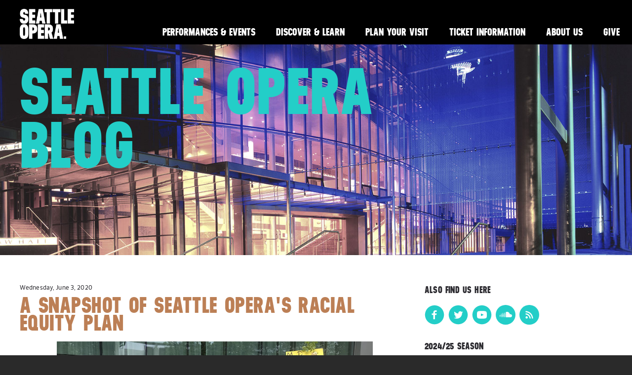

--- FILE ---
content_type: text/html; charset=UTF-8
request_url: https://www.seattleoperablog.com/2020/06/a-snapshot-of-seattle-operas-racial.html
body_size: 13423
content:
<!DOCTYPE html>
<html class='v2' dir='ltr' xmlns='http://www.w3.org/1999/xhtml' xmlns:b='http://www.google.com/2005/gml/b' xmlns:data='http://www.google.com/2005/gml/data' xmlns:expr='http://www.google.com/2005/gml/expr'>
<head>
<link href='https://www.blogger.com/static/v1/widgets/335934321-css_bundle_v2.css' rel='stylesheet' type='text/css'/>
<meta charset='utf-8'/>
<meta content='Seattle Opera,Christina Scheppelmann' name='keywords'/>
<meta content='IE=edge' http-equiv='X-UA-Compatible'/>
<meta content='width=device-width, initial-scale=1' name='viewport'/>
<meta content='text/html; charset=UTF-8' http-equiv='Content-Type'/>
<meta content='blogger' name='generator'/>
<link href='https://www.seattleoperablog.com/favicon.ico' rel='icon' type='image/x-icon'/>
<link href='https://www.seattleoperablog.com/2020/06/a-snapshot-of-seattle-operas-racial.html' rel='canonical'/>
<link rel="alternate" type="application/atom+xml" title="Seattle Opera Blog - Atom" href="https://www.seattleoperablog.com/feeds/posts/default" />
<link rel="alternate" type="application/rss+xml" title="Seattle Opera Blog - RSS" href="https://www.seattleoperablog.com/feeds/posts/default?alt=rss" />
<link rel="service.post" type="application/atom+xml" title="Seattle Opera Blog - Atom" href="https://www.blogger.com/feeds/5630356600537382212/posts/default" />

<link rel="alternate" type="application/atom+xml" title="Seattle Opera Blog - Atom" href="https://www.seattleoperablog.com/feeds/8099673110844551583/comments/default" />
<!--Can't find substitution for tag [blog.ieCssRetrofitLinks]-->
<link href='https://blogger.googleusercontent.com/img/b/R29vZ2xl/AVvXsEgboYgdh6a8XHMMUf7FTcNvCEpUERn2VNwnbxT5hkkrM9fjxiPTjOyoSUSirOd6dSG3DiLo8tBsw_z7piMGQi0_mW4SdbyJU_HacDxZGaXTt2rQeJoti28ECBgosU_5_bDjPq-mU9GZDmNw/s640/6666.jpg' rel='image_src'/>
<meta content='https://www.seattleoperablog.com/2020/06/a-snapshot-of-seattle-operas-racial.html' property='og:url'/>
<meta content='A Snapshot of Seattle Opera&#39;s Racial Equity Plan' property='og:title'/>
<meta content='' property='og:description'/>
<meta content='https://blogger.googleusercontent.com/img/b/R29vZ2xl/AVvXsEgboYgdh6a8XHMMUf7FTcNvCEpUERn2VNwnbxT5hkkrM9fjxiPTjOyoSUSirOd6dSG3DiLo8tBsw_z7piMGQi0_mW4SdbyJU_HacDxZGaXTt2rQeJoti28ECBgosU_5_bDjPq-mU9GZDmNw/w1200-h630-p-k-no-nu/6666.jpg' property='og:image'/>
<title>Seattle Opera Blog: A Snapshot of Seattle Opera's Racial Equity Plan</title>
<!-- BOOTSTRAP STYLES -->
<link href='https://maxcdn.bootstrapcdn.com/bootstrap/3.3.4/css/bootstrap.min.css' rel='stylesheet'/>
<link href='https://maxcdn.bootstrapcdn.com/bootstrap/3.3.4/css/bootstrap-theme.min.css' rel='stylesheet'/>
<!-- JQUERY -->
<script src='https://ajax.googleapis.com/ajax/libs/jquery/1.11.2/jquery.min.js'></script>
<script src='https://maxcdn.bootstrapcdn.com/bootstrap/3.3.4/js/bootstrap.min.js'></script>
<style id='page-skin-1' type='text/css'><!--
/* CUSTOM FONTS */
/**
* @license
* MyFonts Webfont Build ID 3036449, 2015-06-03T18:20:56-0400
*
* The fonts listed in this notice are subject to the End User License
* Agreement(s) entered into by the website owner. All other parties are
* explicitly restricted from using the Licensed Webfonts(s).
*
* You may obtain a valid license at the URLs below.
*
* Webfont: Neusa-ExtraBold by The Northern Block Ltd
* URL: https://www.myfonts.com/fonts/northernblock/neusa/extra-bold/
* Copyright: Copyright (c) 2012 by Mariya Pigoulevskaya. All rights reserved.
* Licensed pageviews: 410,000
*
* Webfont: RionaSans-Bold by Mika Melvas
* URL: https://www.myfonts.com/fonts/mika-melvas/riona-sans/bold/
* Copyright: Copyright (c) 2013 by Mika Melvas. All rights reserved.
* Licensed pageviews: 1,010,000
*
* Webfont: RionaSans-Italic by Mika Melvas
* URL: https://www.myfonts.com/fonts/mika-melvas/riona-sans/italic/
* Copyright: Copyright (c) 2013 by Mika Melvas. All rights reserved.
* Licensed pageviews: 1,010,000
*
* Webfont: RionaSans-Regular by Mika Melvas
* URL: https://www.myfonts.com/fonts/mika-melvas/riona-sans/regular/
* Copyright: Copyright (c) 2013 by Mika Melvas. All rights reserved.
* Licensed pageviews: 1,010,000
*
*
* License: https://www.myfonts.com/viewlicense?type=web&buildid=3036449
*
* &#169; 2015 MyFonts Inc
*/
/* @import must be at top of file, otherwise CSS will not work */
@import url("//hello.myfonts.net/count/2e5521");
@font-face {font-family: 'Neusa-ExtraBold';src: url('//www.seattleopera.org/fonts/live-fonts/2E5521_0_0.eot');
src: url('//www.seattleopera.org/fonts/live-fonts/2E5521_0_0.eot?#iefix') format('embedded-opentype'),
url('//www.seattleopera.org/fonts/live-fonts/2E5521_0_0.woff2') format('woff2'),
url('//www.seattleopera.org/fonts/live-fonts/2E5521_0_0.woff') format('woff'),
url('//www.seattleopera.org/fonts/live-fonts/2E5521_0_0.ttf') format('truetype'),
url('//www.seattleopera.org/fonts/live-fonts/2E5521_0_0.svg#Neusa-ExtraBold') format('svg');
font-weight: 800;
font-style: normal;
font-stretch: normal;
unicode-range: U+0020-25CA;}
@font-face {font-family: 'RionaSans-Bold';src: url('//www.seattleopera.org/fonts/live-fonts/2E5521_1_0.eot');
src: url('//www.seattleopera.org/fonts/live-fonts/2E5521_1_0.eot?#iefix') format('embedded-opentype'),
url('//www.seattleopera.org/fonts/live-fonts/2E5521_1_0.woff2') format('woff2'),
url('//www.seattleopera.org/fonts/live-fonts/2E5521_1_0.woff') format('woff'),
url('//www.seattleopera.org/fonts/live-fonts/2E5521_1_0.ttf') format('truetype');}
@font-face {font-family: 'RionaSans-Italic';src: url('//www.seattleopera.org/fonts/live-fonts/2E5521_2_0.eot');
src: url('//www.seattleopera.org/fonts/live-fonts/2E5521_2_0.eot?#iefix') format('embedded-opentype'),
url('//www.seattleopera.org/fonts/live-fonts/2E5521_2_0.woff2') format('woff2'),
url('//www.seattleopera.org/fonts/live-fonts/2E5521_2_0.woff') format('woff'),
url('//www.seattleopera.org/fonts/live-fonts/2E5521_2_0.ttf') format('truetype');}
@font-face {font-family: 'RionaSans-Regular';src: url('//www.seattleopera.org/fonts/live-fonts/2E5521_3_0.eot');
src: url('//www.seattleopera.org/fonts/live-fonts/2E5521_3_0.eot?#iefix') format('embedded-opentype'),
url('//www.seattleopera.org/fonts/live-fonts/2E5521_3_0.woff2') format('woff2'),
url('//www.seattleopera.org/fonts/live-fonts/2E5521_3_0.woff') format('woff'),
url('//www.seattleopera.org/fonts/live-fonts/2E5521_3_0.ttf') format('truetype');}
/* STYLES */
body{
background:#2a2a2a;
color:#fff;
font-family: 'RionaSans-Regular', sans-serif;
font-size:16px;
margin:0 auto;
overflow-x:hidden;
}
.container{
width:100%;
max-width:1500px;
}
.section{
margin:0;
}
nav.navbar{
height:90px;
color:#fff;
width:100%;
max-width:1500px;
margin:0 auto;
padding:18px 19px 18px 40px;
background:#000;
}
.navbar-brand{
background:url('https://www.seattleopera.org/globalassets/images/so_logo.png') top left no-repeat;
background-size:contain;
width:110px;
height:68px;
}
.navbar-inverse{
background-image: none;
border:0;
}
.navbar-inverse .navbar-toggle:focus,
.navbar-inverse .navbar-toggle:hover{
background-color:#000;
outline:none;
}
.navbar-inverse .navbar-collapse,
.navbar-inverse .navbar-form{
border-color:#000;
}
.widget ul.navbar-nav{
padding-top:28px;
}
.header-hero{
position:relative;
width:100%;
margin-top:90px;
background:url('https://www.seattleopera.org/globalassets/images/page-hero/desktop/mccawhall_page_desktop_color.jpg') center right no-repeat;
background-size:cover;
}
.header-hero:before{
content:"";
display:block;
padding-top:33.33333333%;
}
.header-hero-content{
position:absolute;
top:0;
left:0;
right:0;
bottom:0;
padding:40px;
}
.main-container{
background:#fff;
color:#2d2c31;
padding:40px;
margin-left:-15px;
margin-right:-15px;
}
.date-outer, .date-posts .post-outer{
margin-top:40px;
}
.date-outer:first-child, .date-posts .post-outer:first-child{
margin-top:0;
}
div.separator + div{
font-size:75%;
padding:10px;
}
#blog-pager{
overflow:visible;
padding:20px 0 0;
}
.widget ul{
list-style-type:none;
margin:0;
padding:0;
}
.widget.Profile img.profile-img{
display:none;
}
.topSidebar{
margin-bottom:.95em;
}
table.gsc-search-box{
margin-top:5px;
}
.widget.BlogSearch{
width:70%;
}
input.gsc-input{
border:1px solid #181a19;
padding:8px;
}
input.gsc-search-button{
padding:5px 8px;
font-size:1.25em;
}
.footer-content{
background:url('https://www.seattleopera.org/globalassets/images/footer/desktop/2020-onegin_footer_desktop.jpg') bottom center no-repeat;
background-size:cover;
padding:20px 40px 140px;
}
nav.footer-nav{
max-height:65px;
padding:0 40px;
background:#000;
}
nav.footer-nav li{
display:inline-block;
padding:23px 0;
font-family:'Neusa-ExtraBold', sans-serif;
text-transform:uppercase;
color:#fff;
font-size:1.3em;
}
nav.footer-nav li:after{
content: "\2758";
font-size:1em;
font-weight:bold;
margin:0 6px;
}
nav.footer-nav li:last-child:after{
content: " ";
font-size:1em;
font-weight:bold;
margin:0 6px;
}
/* TYPOGRAPHY */
h1, h2, h3, h4{
font-family: 'Neusa-ExtraBold', sans-serif;
text-transform:uppercase;
letter-spacing:.01em;
}
.header-hero h1{
margin: 0 0 .134em 0;
width:70%;
font-size:10em;
line-height:.825em;
}
h2.date-header{
font-family:'RionaSans-Regular', sans-serif;
text-transform:none;
font-size:.75em;
}
.widget:not(.Blog) h2{
font-size:1.2em;
}
h3.post-title{
margin: .15em 0 .4545em;
line-height:.825em;
font-size:2.8em;
color:#bc7f55;
}
.footer-content h3{
padding-top:20px;
margin-top:1.2785em;
margin-bottom:.7188em;
font-size:2em;
color:#bc7f55;
}
p{
margin-bottom:15px;
line-height:1.6em;
}
.sidebar p,
.sidebar li,
.sidebar .widget.Profile,
#archiveList option,
.sidebar .caption{
font-size:.92em;
}
/*MEDIA*/
/*.media-embed{
width:205px;
box-sizing:border-box;
margin:0 20px 10px 0;
}
.left{
float:left;
clear:left;
}
.right{
float:right;
clear:right;
}*/
.post-body img{
max-width:100%;
height:auto;
display:block;
margin:auto;
padding-bottom:10px;
}
td.tr-caption, .tr-caption{
font-size:70%;
padding-bottom:20px;
}
/* LINKS */
a{
color:#23cec8;
text-decoration:none;
}
a:hover{
color:#23cec8;
text-decoration:underline;
}
.navbar-inverse .navbar-nav>li>a{
padding:5px 21px 11px 21px;
font-family:'Neusa-ExtraBold', sans-serif;
text-transform:uppercase;
color:#fff;
font-size:1.3em;
}
.navbar-inverse .navbar-nav>li>a:hover{
color:#eaff00;
text-decoration:none;
}
h3.post-title a{
color:#bc7f55;
}
h3.post-title a:hover{
color:#bc7f55;
text-decoration:none;
}
.jump-link{
padding:20px 0;
}
.jump-link a{
font-family:'Neusa-ExtraBold', sans-serif;
text-transform:uppercase;
}
.jump-link a:after{
content:'>';
margin-left:5px;
}
.jump-link a:hover{
color:#181a19;
text-decoration:none;
}
li.selected a{
color:#bc7f55;
}
a.cta-btn,
input[type="submit"]{
border:1px solid #23cec8;
font-family: 'Neusa-ExtraBold', sans-serif;
text-transform:uppercase;
letter-spacing:.01em;
padding:5px;
background:transparent;
color:#23cec8;
}
a.cta-btn:hover,
input[type="submit"]:hover{
border:1px solid #23cec8;
color:#fff;
background:#23cec8;
text-decoration:none;
}
#blog-pager a.home-link,
#blog-pager a.blog-pager-older-link,
#blog-pager a.blog-pager-newer-link{
color:#23cec8;
border:1px solid #23cec8;
padding:5px;
font-family:'Neusa-ExtraBold', sans-serif;
text-transform:uppercase;
}
#blog-pager a.home-link:hover,
#blog-pager a.blog-pager-older-link:hover,
#blog-pager a.blog-pager-newer-link:hover{
color:#fff;
background-color:#23cec8;
text-decoration:none;
}
.footer-content a{
color:#fff;
text-transform:uppercase;
}
.footer-content a.email{
text-transform:none;
}
.footer-content a:hover,
.footer-content a.email:hover{
color:#fff;
text-decoration:underline;
}
nav.footer-nav li a{
font-family:'Neusa-ExtraBold', sans-serif;
text-transform:uppercase;
color:#fff;
}
/* SOCIAL ICONS */
.widget .socialIcons li{
display:inline-block;
box-sizing:border-box;
margin-right:5px;
}
.widget .socialIcons li:last-child{
margin-right:0;
}
.widget .socialIcons li.soundcloud a,
.widget .socialIcons li.rss a{
display:block;
background:#23cec8;
border-radius:60%;
width:40px;
height:40px;
text-align:center;
}
.widget .socialIcons li.soundcloud{
padding-top:8px;
}
.widget .socialIcons li.rss{
padding-top:10px;
}
img.icon{
width:40px;
height:40px;
}
.widget .socialIcons li.soundcloud img.icon{
width:25px;
}
.widget .socialIcons li.rss img.icon{
width:20px;
}
/* MOBILE MENU */
.navbar-toggle{
margin:0;
padding:15px 0;
border:0;
border-radius:0;
}
.navbar-inverse .navbar-toggle{
border-color:transparent;
}
/* MEDIA QUERIES */
/* TABLET LANDSCAPE (< 1280 px wide) */
@media (max-width: 1280px) {
.header-hero h1{
font-size:8.3em;
}
}
/* TABLET LANDSCAPE (< 1066 px wide) */
@media (max-width: 1066px) {
.navbar-brand{
height:55px;
}
.navbar-inverse .navbar-nav > li > a{
font-size:1.15em;
padding:5px 13px 11px 13px;
}
.header-hero h1{
font-size:6.5em;
}
}
/* TABLET PORTRAIT (< 830px wide) */
@media (max-width: 830px) {
.navbar-inverse .navbar-nav>li>a{
font-size:1.05em;
padding:5px 10px 11px 10px;
}
}
/* TABLET PORTRAIT (< 770px wide) */
@media (max-width: 770px) {
.navbar-header {
float: none;
}
.navbar-toggle {
display: none;
}
.navbar-collapse {
border-top: 0;
-webkit-box-shadow:none;
box-shadow: none;
}
.navbar-collapse.collapse {
display: block !important;
}
.widget ul.navbar-collapse.collapse li{
float:left;
}
.navbar-nav {
float: none!important;
margin: 7.5px -15px;
}
.navbar-text {
float: none;
margin: 15px 0;
}
/* since 3.1.0 */
.navbar-collapse.collapse.in {
display: block!important;
}
.collapsing {
overflow: hidden!important;
}
.navbar-inverse .navbar-nav>li>a{
font-size:.98em;
}
nav.navbar{
height:75px;
padding:15px 23px 18px 23px;
}
.navbar-brand{
height:45px;
width:80px
}
.navbar-right{
float:right !important;
margin-right:0;
}
.widget ul.navbar-nav{
padding-top:20px;
}
.header-hero{
margin-top:75px;
}
.header-hero-content{
padding:20px 23px;
}
.header-hero h1{
font-size:5em;
}
.main-container{
padding:40px 23px;
}
.sidebar .section:last-child .widget:last-child{
margin:30px 0;
}
.widget#HTML4{
overflow:hidden;
}
.widget .socialIcons li.soundcloud,
.widget .socialIcons li.rss{
width:35px;
height:35px;
}
.widget .socialIcons li.soundcloud{
padding-top:7px;
}
.widget .socialIcons li.rss{
padding-top:8px;
}
img.icon{
width:35px;
}
.widget .socialIcons li.soundcloud img.icon{
width:20px;
}
.widget .socialIcons li.rss img.icon{
width:17px;
}
.footer-content{
padding:20px 23px 140px;
}
nav.footer-nav{
padding:0 23px;
}
nav.footer-nav li{
font-size:1em;
padding:13px 0;
}
}
/* MOBILE (< 710px wide) */
@media screen and (max-width:710px){
.navbar-inverse .navbar-nav>li>a{
font-size:.94em;
padding:5px 6px 11px 6px;
}
}
/* MOBILE (< 640px wide) */
@media screen and (max-width:640px){
nav.navbar{
height:50px;
padding:3px 23px;
}
.navbar-brand{
background:url('https://www.seattleopera.org/globalassets/images/so_logo-horizontal.png') top left no-repeat;
background-size:contain;
width:200px;
height:30px;
margin-top:8px;
}
.navbar-header {
float: none;
}
.navbar-toggle {
display: block;
}
.navbar-collapse.collapse {
display: none!important;
}
.navbar-nav {
float: none!important;
margin: 7.5px -15px;
}
.navbar-nav>li {
float: none;
}
.widget ul.navbar-collapse.collapse li{
float:none;
}
.navbar-nav>li>a {
padding-top: 10px;
padding-bottom: 10px;
}
.navbar-text {
float: none;
margin: 15px 0;
}
/* since 3.1.0 */
.navbar-collapse.collapse.in {
display: block!important;
}
.collapsing {
overflow: hidden!important;
}
.widget ul.navbar-nav{
margin-top:50px;
background:#000;
width:100%;
position:absolute;
top:0;
right:0;
padding:10px 0;
}
.navbar-inverse .navbar-nav > li > a{
font-size:1.3em;
padding:5px 23px 11px 23px;
}
.widget ul.navbar-nav li a:after{
content:'>';
color:#fff;
padding-left:5px;
}
.header-hero{
margin-top:50px;
background:url('https://www.seattleopera.org/globalassets/images/page-hero/mobile/mccawhall_page_mobile_color.jpg') center right no-repeat;
padding-top:37.5%;
}
.header-hero-content{
padding:23px;
}
.header-hero h1{
width:100%;
font-size:4em;
}
.h3.post-title{
font-size:2.3em;
}
.main-container{
padding:40px 23px;
}
div.separator img{
max-width:80%;
max-height:85%;
}
.footer-content{
background: url('https://www.seattleopera.org/globalassets/images/footer/mobile/2020-onegin_footer_mobile.jpg') top center no-repeat;
padding:20px 23px 140px;
background-size:cover;
}
nav.footer-nav li{
display:none;
}
nav.footer-nav li:last-child{
display:block;
}
}

--></style>
<!-- GA -->
<script type='text/javascript'>

		var _gaq = _gaq || [];
		_gaq.push(['_setAccount', 'UA-442626-3']);
		_gaq.push(['_trackPageview']);

		(function() {
		var ga = document.createElement('script'); ga.type = 'text/javascript'; ga.async = true;
		ga.src = ('https:' == document.location.protocol ? 'https://ssl' : 'http://www') + '.google-analytics.com/ga.js';
		var s = document.getElementsByTagName('script')[0]; s.parentNode.insertBefore(ga, s);
		})();

	</script>
<!--CARMEN ON FACEBOOK META DATA-->
<!--/CARMEN ON FACEBOOK META DATA-->
<!--BUTTERFLY NEWSPAPER META DATA-->
<!--Twitter Card-->
<!--blog post-->
<meta content='summary_large_image' name='twitter:card'/>
<meta content='' name='twitter:description'/>
<meta content='A Snapshot of Seattle Opera&#39;s Racial Equity Plan' name='twitter:title'/>
<meta content='@SeattleOpera' name='twitter:site'/>
<meta content='https://blogger.googleusercontent.com/img/b/R29vZ2xl/AVvXsEgboYgdh6a8XHMMUf7FTcNvCEpUERn2VNwnbxT5hkkrM9fjxiPTjOyoSUSirOd6dSG3DiLo8tBsw_z7piMGQi0_mW4SdbyJU_HacDxZGaXTt2rQeJoti28ECBgosU_5_bDjPq-mU9GZDmNw/s640/6666.jpg' name='twitter:image'/>
<meta content='@SeattleOpera' name='twitter:creator'/>
<!--End Twitter Card-->
<link href='https://www.blogger.com/dyn-css/authorization.css?targetBlogID=5630356600537382212&amp;zx=1d5af630-6c92-46b6-b3d4-cb6d66150821' media='none' onload='if(media!=&#39;all&#39;)media=&#39;all&#39;' rel='stylesheet'/><noscript><link href='https://www.blogger.com/dyn-css/authorization.css?targetBlogID=5630356600537382212&amp;zx=1d5af630-6c92-46b6-b3d4-cb6d66150821' rel='stylesheet'/></noscript>
<meta name='google-adsense-platform-account' content='ca-host-pub-1556223355139109'/>
<meta name='google-adsense-platform-domain' content='blogspot.com'/>

</head>
<body data-offset='110' data-spy='scroll' data-target='#menu'>
<!-- Google Tag Manager -->
<noscript><iframe height='0' src='//www.googletagmanager.com/ns.html?id=GTM-M6RCT3' style='display:none;visibility:hidden' width='0'></iframe></noscript>
<script>(function(w,d,s,l,i){w[l]=w[l]||[];w[l].push({'gtm.start':
new Date().getTime(),event:'gtm.js'});var f=d.getElementsByTagName(s)[0],
j=d.createElement(s),dl=l!='dataLayer'?'&l='+l:'';j.async=true;j.src=
'//www.googletagmanager.com/gtm.js?id='+i+dl;f.parentNode.insertBefore(j,f);
})(window,document,'script','dataLayer','GTM-M6RCT3');</script>
<!-- End Google Tag Manager -->
<div class='container'>
<!-- HEADER -->
<div class='row'>
<div class='header section' id='header'><div class='widget HTML' data-version='1' id='HTML1'>
<div class='widget-content'>
<nav class="navbar navbar-inverse navbar-fixed-top">
<button type="button" class="btn btn-navbar navbar-toggle" data-toggle="collapse" data-target=".navbar-collapse">
<span class="sr-only">Menu Dropdown</span>
<span class="icon-bar"></span>
<span class="icon-bar"></span>
<span class="icon-bar"></span>
</button>
<a href="http://www.seattleopera.org"><div class="navbar-brand">
</div></a>
<div class="navbar-right">
<ul class="nav navbar-nav collapse navbar-collapse">
<li><a href="http://www.seattleopera.org/performances-events">Performances & Events</a></li>
<li><a href="https://www.seattleopera.org/discover-learn/">Discover & Learn</a></li>
<li><a href="http://www.seattleopera.org/plan-your-visit">Plan Your Visit</a></li>
<li><a href="http://www.seattleopera.org/tickets">Ticket Information</a></li>
<li><a href="http://www.seattleopera.org/about">About Us</a></li>
<li><a href="http://www.seattleopera.org/donate">Give</a></li>
</ul>
</div>
</nav>
<div class="header-hero">
<div class="header-hero-content">
<h1><a href="http://seattleopera.blogspot.com/">Seattle Opera Blog</a></h1>
</div>
</div>
</div>
<div class='clear'></div>
</div>
</div>
</div>
<!-- MAIN CONTENT -->
<div class='main-container'>
<div class='row'>
<div class='content-container col-sm-8'>
<div class='main section' id='main'><div class='widget Blog' data-version='1' id='Blog1'>
<div class='blog-posts hfeed'>
<!--Can't find substitution for tag [defaultAdStart]-->

													<div class="date-outer">
												
<h2 class='date-header'><span>Wednesday, June 3, 2020</span></h2>

													<div class="date-posts">
												
<div class='post-outer'>
<div class='post hentry' itemprop='blogPost' itemscope='itemscope' itemtype='http://schema.org/BlogPosting'>
<meta content='https://blogger.googleusercontent.com/img/b/R29vZ2xl/AVvXsEgboYgdh6a8XHMMUf7FTcNvCEpUERn2VNwnbxT5hkkrM9fjxiPTjOyoSUSirOd6dSG3DiLo8tBsw_z7piMGQi0_mW4SdbyJU_HacDxZGaXTt2rQeJoti28ECBgosU_5_bDjPq-mU9GZDmNw/s640/6666.jpg' itemprop='image_url'/>
<meta content='5630356600537382212' itemprop='blogId'/>
<meta content='8099673110844551583' itemprop='postId'/>
<a name='8099673110844551583'></a>
<h3 class='post-title entry-title' itemprop='name'>
A Snapshot of Seattle Opera's Racial Equity Plan
</h3>
<div class='post-header'>
<div class='post-header-line-1'></div>
</div>
<div class='post-body entry-content' id='post-body-8099673110844551583' itemprop='description articleBody'>
<h3>
<table align="center" cellpadding="0" cellspacing="0" class="tr-caption-container" style="margin-left: auto; margin-right: auto; text-align: center;"><tbody>
<tr><td style="text-align: center;"><a href="https://blogger.googleusercontent.com/img/b/R29vZ2xl/AVvXsEgboYgdh6a8XHMMUf7FTcNvCEpUERn2VNwnbxT5hkkrM9fjxiPTjOyoSUSirOd6dSG3DiLo8tBsw_z7piMGQi0_mW4SdbyJU_HacDxZGaXTt2rQeJoti28ECBgosU_5_bDjPq-mU9GZDmNw/s1600/6666.jpg" imageanchor="1" style="margin-left: auto; margin-right: auto;"><img border="0" data-original-height="1200" data-original-width="1600" height="480" src="https://blogger.googleusercontent.com/img/b/R29vZ2xl/AVvXsEgboYgdh6a8XHMMUf7FTcNvCEpUERn2VNwnbxT5hkkrM9fjxiPTjOyoSUSirOd6dSG3DiLo8tBsw_z7piMGQi0_mW4SdbyJU_HacDxZGaXTt2rQeJoti28ECBgosU_5_bDjPq-mU9GZDmNw/s640/6666.jpg" width="640" /></a></td></tr>
<tr><td class="tr-caption" style="text-align: center;">Seattle Opera staff at the Arts March for Racial Justice and Equity organized by the Seattle Symphony Players' Organization June 2, 2020. The march was organized in solidarity with the Black community following the deaths of George Floyd, Ahmaud Arbery, and Breonna Taylor.&nbsp;</td></tr>
</tbody></table>
</h3>
<i><br /><br /><b>&#8220;The opera stage is becoming a space of liberation for Black voices.&#8221; &#8212;Naomi André, Seattle Opera Scholar in Residence</b></i><br />
<div>
<b><i><br /></i></b>
<div>
<div>
<b><i>We are not custodians of the old order. We are not curators of establishment art. We must be oriented towards the future. It is our business to improve the quality of life. We had better become positive and not just stand by.&#8221; &#8212;Glynn Ross, Founding General Director of Seattle Opera </i></b><br />
<br />
This past year in 2019, Seattle Opera has been working to create a comprehensive Racial Equity and Social Impact Plan. While the company faces a challenging road ahead due to COVID-19, we will continue to integrate racial justice holistically into all aspects of our work, even if we're not entirely sure what opera performances will look like in the months ahead. Whether we're performing for audiences in-person, or onstage, here's a few excerpts from our plan to move toward racial justice (full plan will also be available on Seattle Opera's website):</div>
<div>
<br />
- Formalize and implement racial equity practices and policies across all departments of the company. Commit to intentional institutional restructuring based upon anti-racist analysis and identity.<br />
<br />
- Increase the percentage of Seattle Opera stakeholders (i.e. staff, volunteers, board members, etc.) who understand and participate in racial equity and social impact work. Create buy-in for a shared vision of overcoming systemic racism and all other forms of oppression.<br />
<br />
- Increase the company&#8217;s racial and ethnic diversity among staff, artists, creative team members, board and more to reflect the diversity of the Puget Sound region (multicultural diversity becomes an institutionalized asset). Members across all identity groups are full participants in decisions that shape the institution.<br />
<br />
Next week, we'll be sharing more about our racial equity plan on the Seattle Opera blog through an interview with <a href="https://www.seattleoperablog.com/2018/08/black-artists-and-activists-reflect-on.html">Dominica Myers</a>&#8212;the driving force behind these equity initiatives, and the company's Associate Director of Administration.&nbsp;</div>
<div>
<br /></div>
<div>
<br /></div>
</div>
</div>
<div style='clear: both;'></div>
</div>
<div class='post-footer'>
<div class='post-footer-line post-footer-line-1'><span class='post-author vcard'>
Posted by
<span class='fn' itemprop='author' itemscope='itemscope' itemtype='http://schema.org/Person'>
<meta content='https://www.blogger.com/profile/17365371044526311121' itemprop='url'/>
<a class='g-profile' href='https://www.blogger.com/profile/17365371044526311121' rel='author' title='author profile'>
<span itemprop='name'>Gabrielle Kazuko </span>
</a>
</span>
</span>
<span class='post-timestamp'>
at
<meta content='https://www.seattleoperablog.com/2020/06/a-snapshot-of-seattle-operas-racial.html' itemprop='url'/>
<a class='timestamp-link' href='https://www.seattleoperablog.com/2020/06/a-snapshot-of-seattle-operas-racial.html' rel='bookmark' title='permanent link'><abbr class='published' itemprop='datePublished' title='2020-06-03T10:42:00-07:00'>10:42&#8239;AM</abbr></a>
</span>
<span class='post-comment-link'>
</span>
<span class='post-icons'>
<span class='item-action'>
<a href='https://www.blogger.com/email-post/5630356600537382212/8099673110844551583' title='Email Post'>
<img alt='' class='icon-action' height='13' src='//img1.blogblog.com/img/icon18_email.gif' width='18'/>
</a>
</span>
<span class='item-control blog-admin pid-2102627158'>
<a href='https://www.blogger.com/post-edit.g?blogID=5630356600537382212&postID=8099673110844551583&from=pencil' title='Edit Post'>
<img alt='' class='icon-action' height='18' src='//img2.blogblog.com/img/icon18_edit_allbkg.gif' width='18'/>
</a>
</span>
</span>
<div class='post-share-buttons goog-inline-block'>
</div>
</div>
<div class='post-footer-line post-footer-line-2'><span class='post-labels'>
Labels:
<a href='https://www.seattleoperablog.com/search/label/News' rel='tag'>News</a>
</span>
</div>
<div class='post-footer-line post-footer-line-3'><span class='post-location'>
</span>
</div>
</div>
</div>
<div class='comments' id='comments'>
<a name='comments'></a>
<div id='backlinks-container'>
<div id='Blog1_backlinks-container'>
</div>
</div>
</div>
</div>

												</div></div>
											
<!--Can't find substitution for tag [adEnd]-->
</div>
<div class='blog-pager' id='blog-pager'>
<span id='blog-pager-newer-link'>
<a class='blog-pager-newer-link' href='https://www.seattleoperablog.com/2020/06/staff-picks-anti-racism-resources-from.html' id='Blog1_blog-pager-newer-link' title='Newer Post'>Newer Post</a>
</span>
<span id='blog-pager-older-link'>
<a class='blog-pager-older-link' href='https://www.seattleoperablog.com/2020/06/dear-seattle-opera-community.html' id='Blog1_blog-pager-older-link' title='Older Post'>Older Post</a>
</span>
<a class='home-link' href='https://www.seattleoperablog.com/'>Home</a>
</div>
<div class='clear'></div>
<div class='post-feeds'>
</div>
</div></div>
</div>
<!-- SIDEBAR -->
<div class='sidebar col-sm-4'>
<div class='row'>
<div class='col-xs-12'>
<div class='topSidebar section' id='topSidebar'><div class='widget HTML' data-version='1' id='HTML3'>
<h2 class='title'>Also Find Us Here</h2>
<div class='widget-content'>
<div class="socialIcons">
<ul>
<li><a href="https://www.facebook.com/seattleopera"><img class="icon" src="https://seattleopera.org/globalassets/images/social-icons/facebook-with-circle.svg" alt="Facebook Icon" /></a></li>
<li><a href="https://www.twitter.com/seattleopera"><img class="icon" src="https://seattleopera.org/globalassets/images/social-icons/twitter-with-circle.svg" alt="Twitter Icon" /></a></li>
<li><a href="https://www.youtube.com/user/seattleopera"><img class="icon" src="https://seattleopera.org/globalassets/images/social-icons/youtube-with-circle.svg" alt="YouTube Icon" /></a></li>
<li class="soundcloud"><a href="https://www.soundcloud.com/seattle-opera"><img class="icon" src="https://seattleopera.org/globalassets/images/social-icons/soundcloud.svg" alt="SoundCloud Icon" /></a></li>
<li class="rss"><a href="https://feeds2.feedburner.com/SeattleOperaBlog"><img class="icon" src="https://seattleopera.org/globalassets/images/social-icons/rss.svg" alt="RSS Feed Icon" /></a></li>
</ul>
</div>
<!-- Entypo pictograms by Daniel Bruce &#8212; www.entypo.com -->
</div>
<div class='clear'></div>
</div><div class='widget LinkList' data-version='1' id='LinkList3'>
<h2>2024/25 Season</h2>
<div class='widget-content'>
<ul>
<li><a href='http://www.seattleopera.org/pagliacci'>Pagliacci</a></li>
<li><a href='https://www.seattleopera.org/jubilee'>Jubilee</a></li>
<li><a href='https://www.seattleopera.org/lucidity'>Lucidity</a></li>
<li><a href='https://www.seattleopera.org/drunkentenor'>A Very Drunken Christmas Carol</a></li>
<li><a href='https://www.seattleopera.org/troyens'>Les Troyens in Concert</a></li>
<li><a href='http://www.seattleopera.org/flute'>The Magic Flute</a></li>
<li><a href='http://www.seattleopera.org/ballentine'>Freddie Ballentine and Kunal Lahiry in Concert</a></li>
<li><a href='http://www.seattleopera.org/tosca'>Tosca</a></li>
</ul>
<div class='clear'></div>
</div>
</div><div class='widget BlogSearch' data-version='1' id='BlogSearch1'>
<h2 class='title'>Search This Blog</h2>
<div class='widget-content'>
<div id='BlogSearch1_form'>
<form action='https://www.seattleoperablog.com/search' class='gsc-search-box' target='_top'>
<table cellpadding='0' cellspacing='0' class='gsc-search-box'>
<tbody>
<tr>
<td class='gsc-input'>
<input autocomplete='off' class='gsc-input' name='q' size='10' title='search' type='text' value=''/>
</td>
<td class='gsc-search-button'>
<input class='gsc-search-button' title='search' type='submit' value='Search'/>
</td>
</tr>
</tbody>
</table>
</form>
</div>
</div>
<div class='clear'></div>
</div><div class='widget BlogArchive' data-version='1' id='BlogArchive1'>
<h2>Blog Archive</h2>
<div class='widget-content'>
<div id='ArchiveList'>
<div id='BlogArchive1_ArchiveList'>
<select id='BlogArchive1_ArchiveMenu'>
<option value=''>Blog Archive</option>
<option value='https://www.seattleoperablog.com/2026/01/'>January (2)</option>
<option value='https://www.seattleoperablog.com/2025/11/'>November (1)</option>
<option value='https://www.seattleoperablog.com/2025/10/'>October (1)</option>
<option value='https://www.seattleoperablog.com/2025/09/'>September (1)</option>
<option value='https://www.seattleoperablog.com/2025/08/'>August (2)</option>
<option value='https://www.seattleoperablog.com/2025/07/'>July (2)</option>
<option value='https://www.seattleoperablog.com/2025/05/'>May (1)</option>
<option value='https://www.seattleoperablog.com/2025/04/'>April (2)</option>
<option value='https://www.seattleoperablog.com/2025/03/'>March (2)</option>
<option value='https://www.seattleoperablog.com/2025/02/'>February (4)</option>
<option value='https://www.seattleoperablog.com/2024/12/'>December (2)</option>
<option value='https://www.seattleoperablog.com/2024/11/'>November (3)</option>
<option value='https://www.seattleoperablog.com/2024/10/'>October (2)</option>
<option value='https://www.seattleoperablog.com/2024/09/'>September (2)</option>
<option value='https://www.seattleoperablog.com/2024/08/'>August (4)</option>
<option value='https://www.seattleoperablog.com/2024/07/'>July (3)</option>
<option value='https://www.seattleoperablog.com/2024/05/'>May (1)</option>
<option value='https://www.seattleoperablog.com/2024/04/'>April (1)</option>
<option value='https://www.seattleoperablog.com/2024/03/'>March (2)</option>
<option value='https://www.seattleoperablog.com/2024/01/'>January (2)</option>
<option value='https://www.seattleoperablog.com/2023/12/'>December (1)</option>
<option value='https://www.seattleoperablog.com/2023/10/'>October (4)</option>
<option value='https://www.seattleoperablog.com/2023/09/'>September (2)</option>
<option value='https://www.seattleoperablog.com/2023/08/'>August (3)</option>
<option value='https://www.seattleoperablog.com/2023/07/'>July (3)</option>
<option value='https://www.seattleoperablog.com/2023/06/'>June (3)</option>
<option value='https://www.seattleoperablog.com/2023/05/'>May (2)</option>
<option value='https://www.seattleoperablog.com/2023/04/'>April (3)</option>
<option value='https://www.seattleoperablog.com/2023/03/'>March (2)</option>
<option value='https://www.seattleoperablog.com/2023/02/'>February (5)</option>
<option value='https://www.seattleoperablog.com/2023/01/'>January (1)</option>
<option value='https://www.seattleoperablog.com/2022/12/'>December (4)</option>
<option value='https://www.seattleoperablog.com/2022/11/'>November (3)</option>
<option value='https://www.seattleoperablog.com/2022/10/'>October (2)</option>
<option value='https://www.seattleoperablog.com/2022/09/'>September (1)</option>
<option value='https://www.seattleoperablog.com/2022/08/'>August (3)</option>
<option value='https://www.seattleoperablog.com/2022/07/'>July (2)</option>
<option value='https://www.seattleoperablog.com/2022/06/'>June (3)</option>
<option value='https://www.seattleoperablog.com/2022/05/'>May (2)</option>
<option value='https://www.seattleoperablog.com/2022/03/'>March (3)</option>
<option value='https://www.seattleoperablog.com/2022/02/'>February (4)</option>
<option value='https://www.seattleoperablog.com/2022/01/'>January (5)</option>
<option value='https://www.seattleoperablog.com/2021/12/'>December (3)</option>
<option value='https://www.seattleoperablog.com/2021/11/'>November (1)</option>
<option value='https://www.seattleoperablog.com/2021/10/'>October (1)</option>
<option value='https://www.seattleoperablog.com/2021/09/'>September (3)</option>
<option value='https://www.seattleoperablog.com/2021/08/'>August (7)</option>
<option value='https://www.seattleoperablog.com/2021/07/'>July (1)</option>
<option value='https://www.seattleoperablog.com/2021/06/'>June (6)</option>
<option value='https://www.seattleoperablog.com/2021/05/'>May (6)</option>
<option value='https://www.seattleoperablog.com/2021/04/'>April (3)</option>
<option value='https://www.seattleoperablog.com/2021/03/'>March (10)</option>
<option value='https://www.seattleoperablog.com/2021/02/'>February (6)</option>
<option value='https://www.seattleoperablog.com/2021/01/'>January (4)</option>
<option value='https://www.seattleoperablog.com/2020/12/'>December (4)</option>
<option value='https://www.seattleoperablog.com/2020/11/'>November (7)</option>
<option value='https://www.seattleoperablog.com/2020/10/'>October (5)</option>
<option value='https://www.seattleoperablog.com/2020/09/'>September (4)</option>
<option value='https://www.seattleoperablog.com/2020/08/'>August (3)</option>
<option value='https://www.seattleoperablog.com/2020/07/'>July (4)</option>
<option value='https://www.seattleoperablog.com/2020/06/'>June (8)</option>
<option value='https://www.seattleoperablog.com/2020/05/'>May (10)</option>
<option value='https://www.seattleoperablog.com/2020/04/'>April (10)</option>
<option value='https://www.seattleoperablog.com/2020/03/'>March (4)</option>
<option value='https://www.seattleoperablog.com/2020/02/'>February (4)</option>
<option value='https://www.seattleoperablog.com/2020/01/'>January (10)</option>
<option value='https://www.seattleoperablog.com/2019/12/'>December (5)</option>
<option value='https://www.seattleoperablog.com/2019/11/'>November (4)</option>
<option value='https://www.seattleoperablog.com/2019/10/'>October (7)</option>
<option value='https://www.seattleoperablog.com/2019/09/'>September (8)</option>
<option value='https://www.seattleoperablog.com/2019/08/'>August (7)</option>
<option value='https://www.seattleoperablog.com/2019/07/'>July (4)</option>
<option value='https://www.seattleoperablog.com/2019/06/'>June (4)</option>
<option value='https://www.seattleoperablog.com/2019/05/'>May (3)</option>
<option value='https://www.seattleoperablog.com/2019/04/'>April (6)</option>
<option value='https://www.seattleoperablog.com/2019/03/'>March (4)</option>
<option value='https://www.seattleoperablog.com/2019/02/'>February (9)</option>
<option value='https://www.seattleoperablog.com/2019/01/'>January (7)</option>
<option value='https://www.seattleoperablog.com/2018/12/'>December (1)</option>
<option value='https://www.seattleoperablog.com/2018/10/'>October (5)</option>
<option value='https://www.seattleoperablog.com/2018/09/'>September (2)</option>
<option value='https://www.seattleoperablog.com/2018/08/'>August (8)</option>
<option value='https://www.seattleoperablog.com/2018/07/'>July (5)</option>
<option value='https://www.seattleoperablog.com/2018/06/'>June (1)</option>
<option value='https://www.seattleoperablog.com/2018/05/'>May (2)</option>
<option value='https://www.seattleoperablog.com/2018/04/'>April (1)</option>
<option value='https://www.seattleoperablog.com/2018/03/'>March (2)</option>
<option value='https://www.seattleoperablog.com/2018/02/'>February (4)</option>
<option value='https://www.seattleoperablog.com/2018/01/'>January (3)</option>
<option value='https://www.seattleoperablog.com/2017/12/'>December (2)</option>
<option value='https://www.seattleoperablog.com/2017/11/'>November (1)</option>
<option value='https://www.seattleoperablog.com/2017/10/'>October (2)</option>
<option value='https://www.seattleoperablog.com/2017/09/'>September (1)</option>
<option value='https://www.seattleoperablog.com/2017/08/'>August (3)</option>
<option value='https://www.seattleoperablog.com/2017/07/'>July (1)</option>
<option value='https://www.seattleoperablog.com/2017/06/'>June (4)</option>
<option value='https://www.seattleoperablog.com/2017/05/'>May (2)</option>
<option value='https://www.seattleoperablog.com/2017/04/'>April (3)</option>
<option value='https://www.seattleoperablog.com/2017/03/'>March (2)</option>
<option value='https://www.seattleoperablog.com/2017/02/'>February (2)</option>
<option value='https://www.seattleoperablog.com/2017/01/'>January (4)</option>
<option value='https://www.seattleoperablog.com/2016/12/'>December (1)</option>
<option value='https://www.seattleoperablog.com/2016/11/'>November (6)</option>
<option value='https://www.seattleoperablog.com/2016/10/'>October (3)</option>
<option value='https://www.seattleoperablog.com/2016/09/'>September (3)</option>
<option value='https://www.seattleoperablog.com/2016/08/'>August (4)</option>
<option value='https://www.seattleoperablog.com/2016/07/'>July (3)</option>
<option value='https://www.seattleoperablog.com/2016/06/'>June (3)</option>
<option value='https://www.seattleoperablog.com/2016/05/'>May (5)</option>
<option value='https://www.seattleoperablog.com/2016/04/'>April (5)</option>
<option value='https://www.seattleoperablog.com/2016/03/'>March (4)</option>
<option value='https://www.seattleoperablog.com/2016/02/'>February (2)</option>
<option value='https://www.seattleoperablog.com/2016/01/'>January (3)</option>
<option value='https://www.seattleoperablog.com/2015/12/'>December (6)</option>
<option value='https://www.seattleoperablog.com/2015/11/'>November (3)</option>
<option value='https://www.seattleoperablog.com/2015/10/'>October (6)</option>
<option value='https://www.seattleoperablog.com/2015/08/'>August (6)</option>
<option value='https://www.seattleoperablog.com/2015/07/'>July (23)</option>
<option value='https://www.seattleoperablog.com/2015/06/'>June (3)</option>
<option value='https://www.seattleoperablog.com/2015/05/'>May (5)</option>
<option value='https://www.seattleoperablog.com/2015/04/'>April (4)</option>
<option value='https://www.seattleoperablog.com/2015/03/'>March (1)</option>
<option value='https://www.seattleoperablog.com/2015/02/'>February (11)</option>
<option value='https://www.seattleoperablog.com/2015/01/'>January (7)</option>
<option value='https://www.seattleoperablog.com/2014/12/'>December (1)</option>
<option value='https://www.seattleoperablog.com/2014/10/'>October (13)</option>
<option value='https://www.seattleoperablog.com/2014/09/'>September (3)</option>
<option value='https://www.seattleoperablog.com/2014/08/'>August (1)</option>
<option value='https://www.seattleoperablog.com/2014/07/'>July (1)</option>
<option value='https://www.seattleoperablog.com/2014/06/'>June (2)</option>
<option value='https://www.seattleoperablog.com/2014/05/'>May (8)</option>
<option value='https://www.seattleoperablog.com/2014/04/'>April (6)</option>
<option value='https://www.seattleoperablog.com/2014/03/'>March (4)</option>
<option value='https://www.seattleoperablog.com/2014/02/'>February (13)</option>
<option value='https://www.seattleoperablog.com/2014/01/'>January (10)</option>
<option value='https://www.seattleoperablog.com/2013/12/'>December (1)</option>
<option value='https://www.seattleoperablog.com/2013/11/'>November (1)</option>
<option value='https://www.seattleoperablog.com/2013/10/'>October (13)</option>
<option value='https://www.seattleoperablog.com/2013/08/'>August (7)</option>
<option value='https://www.seattleoperablog.com/2013/07/'>July (9)</option>
<option value='https://www.seattleoperablog.com/2013/06/'>June (5)</option>
<option value='https://www.seattleoperablog.com/2013/05/'>May (7)</option>
<option value='https://www.seattleoperablog.com/2013/04/'>April (10)</option>
<option value='https://www.seattleoperablog.com/2013/03/'>March (6)</option>
<option value='https://www.seattleoperablog.com/2013/02/'>February (16)</option>
<option value='https://www.seattleoperablog.com/2013/01/'>January (18)</option>
<option value='https://www.seattleoperablog.com/2012/12/'>December (7)</option>
<option value='https://www.seattleoperablog.com/2012/11/'>November (3)</option>
<option value='https://www.seattleoperablog.com/2012/10/'>October (14)</option>
<option value='https://www.seattleoperablog.com/2012/09/'>September (8)</option>
<option value='https://www.seattleoperablog.com/2012/08/'>August (9)</option>
<option value='https://www.seattleoperablog.com/2012/07/'>July (12)</option>
<option value='https://www.seattleoperablog.com/2012/06/'>June (10)</option>
<option value='https://www.seattleoperablog.com/2012/05/'>May (16)</option>
<option value='https://www.seattleoperablog.com/2012/04/'>April (18)</option>
<option value='https://www.seattleoperablog.com/2012/03/'>March (24)</option>
<option value='https://www.seattleoperablog.com/2012/02/'>February (16)</option>
<option value='https://www.seattleoperablog.com/2012/01/'>January (15)</option>
<option value='https://www.seattleoperablog.com/2011/12/'>December (5)</option>
<option value='https://www.seattleoperablog.com/2011/11/'>November (8)</option>
<option value='https://www.seattleoperablog.com/2011/10/'>October (16)</option>
<option value='https://www.seattleoperablog.com/2011/09/'>September (7)</option>
<option value='https://www.seattleoperablog.com/2011/08/'>August (11)</option>
<option value='https://www.seattleoperablog.com/2011/07/'>July (17)</option>
<option value='https://www.seattleoperablog.com/2011/06/'>June (14)</option>
<option value='https://www.seattleoperablog.com/2011/05/'>May (20)</option>
<option value='https://www.seattleoperablog.com/2011/04/'>April (17)</option>
<option value='https://www.seattleoperablog.com/2011/03/'>March (19)</option>
<option value='https://www.seattleoperablog.com/2011/02/'>February (23)</option>
<option value='https://www.seattleoperablog.com/2011/01/'>January (18)</option>
<option value='https://www.seattleoperablog.com/2010/12/'>December (12)</option>
<option value='https://www.seattleoperablog.com/2010/11/'>November (19)</option>
<option value='https://www.seattleoperablog.com/2010/10/'>October (27)</option>
<option value='https://www.seattleoperablog.com/2010/09/'>September (17)</option>
<option value='https://www.seattleoperablog.com/2010/08/'>August (19)</option>
<option value='https://www.seattleoperablog.com/2010/07/'>July (19)</option>
<option value='https://www.seattleoperablog.com/2010/06/'>June (14)</option>
<option value='https://www.seattleoperablog.com/2010/05/'>May (24)</option>
<option value='https://www.seattleoperablog.com/2010/04/'>April (26)</option>
<option value='https://www.seattleoperablog.com/2010/03/'>March (16)</option>
<option value='https://www.seattleoperablog.com/2010/02/'>February (19)</option>
<option value='https://www.seattleoperablog.com/2010/01/'>January (20)</option>
<option value='https://www.seattleoperablog.com/2009/12/'>December (19)</option>
<option value='https://www.seattleoperablog.com/2009/11/'>November (17)</option>
<option value='https://www.seattleoperablog.com/2009/10/'>October (26)</option>
<option value='https://www.seattleoperablog.com/2009/09/'>September (7)</option>
<option value='https://www.seattleoperablog.com/2009/08/'>August (35)</option>
<option value='https://www.seattleoperablog.com/2009/07/'>July (18)</option>
<option value='https://www.seattleoperablog.com/2009/06/'>June (14)</option>
<option value='https://www.seattleoperablog.com/2009/05/'>May (14)</option>
<option value='https://www.seattleoperablog.com/2009/04/'>April (31)</option>
<option value='https://www.seattleoperablog.com/2009/03/'>March (23)</option>
</select>
</div>
</div>
<div class='clear'></div>
</div>
</div></div>
</div>
</div>
<div class='row'>
<div class='col-xs-12'>
<div class='bottomSidebar section' id='bottomSidebar'><div class='widget HTML' data-version='1' id='HTML6'>
<h2 class='title'>Join Our Email List</h2>
<div class='widget-content'>
<p>Sign up for the Seattle Opera Email List and receive regular updates, special ticket offers, and news features from Seattle Opera.<br/><br/><a class="cta-btn" href="http://www.seattleopera.org/email-newsletter">Sign Up</a></p>
</div>
<div class='clear'></div>
</div><div class='widget HTML' data-version='1' id='HTML5'>
<h2 class='title'>Seattle Opera on Facebook</h2>
<div class='widget-content'>
<div id="fb-root"></div>
<script>(function(d, s, id) {
  var js, fjs = d.getElementsByTagName(s)[0];
  if (d.getElementById(id)) return;
  js = d.createElement(s); js.id = id;
  js.src = "//connect.facebook.net/en_US/all.js#xfbml=1&appId=134565323406533";
  fjs.parentNode.insertBefore(js, fjs);
}(document, 'script', 'facebook-jssdk'));</script>

<div class="fb-like" data-href="http://Facebook.com/SeattleOpera" data-width="300" data-colorscheme="light" data-layout="standard" data-action="like" data-show-faces="true" data-send="false"></div>
</div>
<div class='clear'></div>
</div><div class='widget HTML' data-version='1' id='HTML7'>
<h2 class='title'>Listen with Soundcloud</h2>
<div class='widget-content'>
<iframe width="100%" height="450" scrolling="no" frameborder="no" src="https://w.soundcloud.com/player/?url=http%3A%2F%2Fapi.soundcloud.com%2Fusers%2F21639037"></iframe>
</div>
<div class='clear'></div>
</div><div class='widget HTML' data-version='1' id='HTML4'>
<h2 class='title'>Subscribe to Blog</h2>
<div class='widget-content'>
<form action="https://feedburner.google.com/fb/a/mailverify" style="padding:3px;" target="popupwindow" method="post" onsubmit="window.open('http://feedburner.google.com/fb/a/mailverify?uri=SeattleOperaBlog', 'popupwindow', 'scrollbars=yes,width=550,height=520');return true"><p>Enter your email address:</p><p><input style="width:90%" name="email" type="text"/></p><input value="SeattleOperaBlog" name="uri" type="hidden"/><input value="en_US" name="loc" type="hidden"/><input value="Subscribe" type="submit"/><p style="font-size:.7em; padding-top:4px;">Delivered by <a href="http://feedburner.google.com" target="_blank">FeedBurner</a></p></form>
</div>
<div class='clear'></div>
</div><div class='widget Subscribe' data-version='1' id='Subscribe1'>
<div style='white-space:nowrap'>
<h2 class='title'>Subscribe To</h2>
<div class='widget-content'>
<div class='subscribe-wrapper subscribe-type-POST'>
<div class='subscribe expanded subscribe-type-POST' id='SW_READER_LIST_Subscribe1POST' style='display:none;'>
<div class='top'>
<span class='inner' onclick='return(_SW_toggleReaderList(event, "Subscribe1POST"));'>
<img class='subscribe-dropdown-arrow' src='https://resources.blogblog.com/img/widgets/arrow_dropdown.gif'/>
<img align='absmiddle' alt='' border='0' class='feed-icon' src='https://resources.blogblog.com/img/icon_feed12.png'/>
Posts
</span>
<div class='feed-reader-links'>
<a class='feed-reader-link' href='https://www.netvibes.com/subscribe.php?url=https%3A%2F%2Fwww.seattleoperablog.com%2Ffeeds%2Fposts%2Fdefault' target='_blank'>
<img src='https://resources.blogblog.com/img/widgets/subscribe-netvibes.png'/>
</a>
<a class='feed-reader-link' href='https://add.my.yahoo.com/content?url=https%3A%2F%2Fwww.seattleoperablog.com%2Ffeeds%2Fposts%2Fdefault' target='_blank'>
<img src='https://resources.blogblog.com/img/widgets/subscribe-yahoo.png'/>
</a>
<a class='feed-reader-link' href='https://www.seattleoperablog.com/feeds/posts/default' target='_blank'>
<img align='absmiddle' class='feed-icon' src='https://resources.blogblog.com/img/icon_feed12.png'/>
																Atom
																</a>
</div>
</div>
<div class='bottom'></div>
</div>
<div class='subscribe' id='SW_READER_LIST_CLOSED_Subscribe1POST' onclick='return(_SW_toggleReaderList(event, "Subscribe1POST"));'>
<div class='top'>
<span class='inner'>
<img class='subscribe-dropdown-arrow' src='https://resources.blogblog.com/img/widgets/arrow_dropdown.gif'/>
<span onclick='return(_SW_toggleReaderList(event, "Subscribe1POST"));'>
<img align='absmiddle' alt='' border='0' class='feed-icon' src='https://resources.blogblog.com/img/icon_feed12.png'/>
Posts
</span>
</span>
</div>
<div class='bottom'></div>
</div>
</div>
<div class='subscribe-wrapper subscribe-type-PER_POST'>
<div class='subscribe expanded subscribe-type-PER_POST' id='SW_READER_LIST_Subscribe1PER_POST' style='display:none;'>
<div class='top'>
<span class='inner' onclick='return(_SW_toggleReaderList(event, "Subscribe1PER_POST"));'>
<img class='subscribe-dropdown-arrow' src='https://resources.blogblog.com/img/widgets/arrow_dropdown.gif'/>
<img align='absmiddle' alt='' border='0' class='feed-icon' src='https://resources.blogblog.com/img/icon_feed12.png'/>
Comments
</span>
<div class='feed-reader-links'>
<a class='feed-reader-link' href='https://www.netvibes.com/subscribe.php?url=https%3A%2F%2Fwww.seattleoperablog.com%2Ffeeds%2F8099673110844551583%2Fcomments%2Fdefault' target='_blank'>
<img src='https://resources.blogblog.com/img/widgets/subscribe-netvibes.png'/>
</a>
<a class='feed-reader-link' href='https://add.my.yahoo.com/content?url=https%3A%2F%2Fwww.seattleoperablog.com%2Ffeeds%2F8099673110844551583%2Fcomments%2Fdefault' target='_blank'>
<img src='https://resources.blogblog.com/img/widgets/subscribe-yahoo.png'/>
</a>
<a class='feed-reader-link' href='https://www.seattleoperablog.com/feeds/8099673110844551583/comments/default' target='_blank'>
<img align='absmiddle' class='feed-icon' src='https://resources.blogblog.com/img/icon_feed12.png'/>
																Atom
																</a>
</div>
</div>
<div class='bottom'></div>
</div>
<div class='subscribe' id='SW_READER_LIST_CLOSED_Subscribe1PER_POST' onclick='return(_SW_toggleReaderList(event, "Subscribe1PER_POST"));'>
<div class='top'>
<span class='inner'>
<img class='subscribe-dropdown-arrow' src='https://resources.blogblog.com/img/widgets/arrow_dropdown.gif'/>
<span onclick='return(_SW_toggleReaderList(event, "Subscribe1PER_POST"));'>
<img align='absmiddle' alt='' border='0' class='feed-icon' src='https://resources.blogblog.com/img/icon_feed12.png'/>
Comments
</span>
</span>
</div>
<div class='bottom'></div>
</div>
</div>
<div style='clear:both'></div>
</div>
</div>
<div class='clear'></div>
</div></div>
</div>
</div>
</div>
</div>
</div>
<!-- ADDITIONAL SPACE -->
<div class='row'>
<div class='col-xs-12 additional-container'>
<div class='additional no-items section' id='additional'></div>
</div>
</div>
<!-- FOOTER-->
<div class='row'>
<div class='footer section' id='footer'><div class='widget HTML' data-version='1' id='HTML2'>
<div class='widget-content'>
<div class='footer-container'>
<div class='footer-content'>
<div class='row'>
<div class='col-sm-4'>
<h3>Quick Links</h3>
<p><a href="https://www.seattleopera.org/about/board-of-directors">Board of Directors</a><br/><a href="https://www.seattleopera.org/rentals/">Set, Costume, &amp; Title Rentals</a><br/>
<a href="https://www.seattleopera.org/for-artists-crew/">Artist, Crew, & Volunteer Login</a><br/>
<a href="https://www.seattleopera.org/about/covid-safety/">COVID Safety</a></p>
</div>
<div class='col-sm-4'>
<h3>Contact</h3>
<p>TICKETS TEL: 206.389.7676<br/>
ADMIN TEL: 206.389.7600<br/>
DONORS TEL: 206.389.7669<br/>
E-MAIL: <a class="email" href="mailto:seattle.opera@seattleopera.org">seattle.opera@seattleopera.org</a><br/>
<a href="https://www.seattleopera.org/about/contact-us/">More Ways to Contact Us</a></p>
</div>
<div class='col-sm-4'>
<h3>Location</h3>
<p>PERFORMANCES:<br/>
McCaw Hall, 321 Mercer Street,<br/>
Seattle, WA 98109</p>
<p>ADMINISTRATIVE & MAILING<br/>
363 Mercer Street, Seattle, WA 98109</p>
</div>
</div>
</div>
<nav class='footer-nav'>
<ul>
<li><a href="https://www.seattleopera.org/contact">Contact Us</a></li>
<li><a href="https://www.seattleopera.org/privacy-policy">Privacy Policy</a></li>
<li><a href="https://www.seattleopera.org/history">About</a></li>
<li><a href="https://www.seattleopera.org/contact">Ticket Office</a></li>
<li>&#169; Copyright 2023</li>
</ul>
</nav>
</div>
</div>
<div class='clear'></div>
</div></div>
</div>
</div>

<script type="text/javascript" src="https://www.blogger.com/static/v1/widgets/2028843038-widgets.js"></script>
<script type='text/javascript'>
window['__wavt'] = 'AOuZoY4S9fHwegZgy4qflGpN0kqRfSgd3g:1769038953761';_WidgetManager._Init('//www.blogger.com/rearrange?blogID\x3d5630356600537382212','//www.seattleoperablog.com/2020/06/a-snapshot-of-seattle-operas-racial.html','5630356600537382212');
_WidgetManager._SetDataContext([{'name': 'blog', 'data': {'blogId': '5630356600537382212', 'title': 'Seattle Opera Blog', 'url': 'https://www.seattleoperablog.com/2020/06/a-snapshot-of-seattle-operas-racial.html', 'canonicalUrl': 'https://www.seattleoperablog.com/2020/06/a-snapshot-of-seattle-operas-racial.html', 'homepageUrl': 'https://www.seattleoperablog.com/', 'searchUrl': 'https://www.seattleoperablog.com/search', 'canonicalHomepageUrl': 'https://www.seattleoperablog.com/', 'blogspotFaviconUrl': 'https://www.seattleoperablog.com/favicon.ico', 'bloggerUrl': 'https://www.blogger.com', 'hasCustomDomain': true, 'httpsEnabled': true, 'enabledCommentProfileImages': true, 'gPlusViewType': 'FILTERED_POSTMOD', 'adultContent': false, 'analyticsAccountNumber': 'G-WLV5T7S67P', 'analytics4': true, 'encoding': 'UTF-8', 'locale': 'en', 'localeUnderscoreDelimited': 'en', 'languageDirection': 'ltr', 'isPrivate': false, 'isMobile': false, 'isMobileRequest': false, 'mobileClass': '', 'isPrivateBlog': false, 'isDynamicViewsAvailable': true, 'feedLinks': '\x3clink rel\x3d\x22alternate\x22 type\x3d\x22application/atom+xml\x22 title\x3d\x22Seattle Opera Blog - Atom\x22 href\x3d\x22https://www.seattleoperablog.com/feeds/posts/default\x22 /\x3e\n\x3clink rel\x3d\x22alternate\x22 type\x3d\x22application/rss+xml\x22 title\x3d\x22Seattle Opera Blog - RSS\x22 href\x3d\x22https://www.seattleoperablog.com/feeds/posts/default?alt\x3drss\x22 /\x3e\n\x3clink rel\x3d\x22service.post\x22 type\x3d\x22application/atom+xml\x22 title\x3d\x22Seattle Opera Blog - Atom\x22 href\x3d\x22https://www.blogger.com/feeds/5630356600537382212/posts/default\x22 /\x3e\n\n\x3clink rel\x3d\x22alternate\x22 type\x3d\x22application/atom+xml\x22 title\x3d\x22Seattle Opera Blog - Atom\x22 href\x3d\x22https://www.seattleoperablog.com/feeds/8099673110844551583/comments/default\x22 /\x3e\n', 'meTag': '', 'adsenseHostId': 'ca-host-pub-1556223355139109', 'adsenseHasAds': false, 'adsenseAutoAds': false, 'boqCommentIframeForm': true, 'loginRedirectParam': '', 'view': '', 'dynamicViewsCommentsSrc': '//www.blogblog.com/dynamicviews/4224c15c4e7c9321/js/comments.js', 'dynamicViewsScriptSrc': '//www.blogblog.com/dynamicviews/6e0d22adcfa5abea', 'plusOneApiSrc': 'https://apis.google.com/js/platform.js', 'disableGComments': true, 'interstitialAccepted': false, 'sharing': {'platforms': [{'name': 'Get link', 'key': 'link', 'shareMessage': 'Get link', 'target': ''}, {'name': 'Facebook', 'key': 'facebook', 'shareMessage': 'Share to Facebook', 'target': 'facebook'}, {'name': 'BlogThis!', 'key': 'blogThis', 'shareMessage': 'BlogThis!', 'target': 'blog'}, {'name': 'X', 'key': 'twitter', 'shareMessage': 'Share to X', 'target': 'twitter'}, {'name': 'Pinterest', 'key': 'pinterest', 'shareMessage': 'Share to Pinterest', 'target': 'pinterest'}, {'name': 'Email', 'key': 'email', 'shareMessage': 'Email', 'target': 'email'}], 'disableGooglePlus': true, 'googlePlusShareButtonWidth': 0, 'googlePlusBootstrap': '\x3cscript type\x3d\x22text/javascript\x22\x3ewindow.___gcfg \x3d {\x27lang\x27: \x27en\x27};\x3c/script\x3e'}, 'hasCustomJumpLinkMessage': true, 'jumpLinkMessage': 'Read more', 'pageType': 'item', 'postId': '8099673110844551583', 'postImageThumbnailUrl': 'https://blogger.googleusercontent.com/img/b/R29vZ2xl/AVvXsEgboYgdh6a8XHMMUf7FTcNvCEpUERn2VNwnbxT5hkkrM9fjxiPTjOyoSUSirOd6dSG3DiLo8tBsw_z7piMGQi0_mW4SdbyJU_HacDxZGaXTt2rQeJoti28ECBgosU_5_bDjPq-mU9GZDmNw/s72-c/6666.jpg', 'postImageUrl': 'https://blogger.googleusercontent.com/img/b/R29vZ2xl/AVvXsEgboYgdh6a8XHMMUf7FTcNvCEpUERn2VNwnbxT5hkkrM9fjxiPTjOyoSUSirOd6dSG3DiLo8tBsw_z7piMGQi0_mW4SdbyJU_HacDxZGaXTt2rQeJoti28ECBgosU_5_bDjPq-mU9GZDmNw/s640/6666.jpg', 'pageName': 'A Snapshot of Seattle Opera\x27s Racial Equity Plan', 'pageTitle': 'Seattle Opera Blog: A Snapshot of Seattle Opera\x27s Racial Equity Plan', 'metaDescription': ''}}, {'name': 'features', 'data': {}}, {'name': 'messages', 'data': {'edit': 'Edit', 'linkCopiedToClipboard': 'Link copied to clipboard!', 'ok': 'Ok', 'postLink': 'Post Link'}}, {'name': 'template', 'data': {'name': 'custom', 'localizedName': 'Custom', 'isResponsive': false, 'isAlternateRendering': false, 'isCustom': true}}, {'name': 'view', 'data': {'classic': {'name': 'classic', 'url': '?view\x3dclassic'}, 'flipcard': {'name': 'flipcard', 'url': '?view\x3dflipcard'}, 'magazine': {'name': 'magazine', 'url': '?view\x3dmagazine'}, 'mosaic': {'name': 'mosaic', 'url': '?view\x3dmosaic'}, 'sidebar': {'name': 'sidebar', 'url': '?view\x3dsidebar'}, 'snapshot': {'name': 'snapshot', 'url': '?view\x3dsnapshot'}, 'timeslide': {'name': 'timeslide', 'url': '?view\x3dtimeslide'}, 'isMobile': false, 'title': 'A Snapshot of Seattle Opera\x27s Racial Equity Plan', 'description': '', 'featuredImage': 'https://blogger.googleusercontent.com/img/b/R29vZ2xl/AVvXsEgboYgdh6a8XHMMUf7FTcNvCEpUERn2VNwnbxT5hkkrM9fjxiPTjOyoSUSirOd6dSG3DiLo8tBsw_z7piMGQi0_mW4SdbyJU_HacDxZGaXTt2rQeJoti28ECBgosU_5_bDjPq-mU9GZDmNw/s640/6666.jpg', 'url': 'https://www.seattleoperablog.com/2020/06/a-snapshot-of-seattle-operas-racial.html', 'type': 'item', 'isSingleItem': true, 'isMultipleItems': false, 'isError': false, 'isPage': false, 'isPost': true, 'isHomepage': false, 'isArchive': false, 'isLabelSearch': false, 'postId': 8099673110844551583}}]);
_WidgetManager._RegisterWidget('_BlogView', new _WidgetInfo('Blog2', 'staticMain', document.getElementById('Blog2'), {'cmtInteractionsEnabled': false, 'lightboxEnabled': true, 'lightboxModuleUrl': 'https://www.blogger.com/static/v1/jsbin/4049919853-lbx.js', 'lightboxCssUrl': 'https://www.blogger.com/static/v1/v-css/828616780-lightbox_bundle.css'}, 'displayModeFull'));
_WidgetManager._RegisterWidget('_HTMLView', new _WidgetInfo('HTML1', 'header', document.getElementById('HTML1'), {}, 'displayModeFull'));
_WidgetManager._RegisterWidget('_BlogView', new _WidgetInfo('Blog1', 'main', document.getElementById('Blog1'), {'cmtInteractionsEnabled': false, 'lightboxEnabled': true, 'lightboxModuleUrl': 'https://www.blogger.com/static/v1/jsbin/4049919853-lbx.js', 'lightboxCssUrl': 'https://www.blogger.com/static/v1/v-css/828616780-lightbox_bundle.css'}, 'displayModeFull'));
_WidgetManager._RegisterWidget('_HTMLView', new _WidgetInfo('HTML3', 'topSidebar', document.getElementById('HTML3'), {}, 'displayModeFull'));
_WidgetManager._RegisterWidget('_LinkListView', new _WidgetInfo('LinkList3', 'topSidebar', document.getElementById('LinkList3'), {}, 'displayModeFull'));
_WidgetManager._RegisterWidget('_BlogSearchView', new _WidgetInfo('BlogSearch1', 'topSidebar', document.getElementById('BlogSearch1'), {}, 'displayModeFull'));
_WidgetManager._RegisterWidget('_BlogArchiveView', new _WidgetInfo('BlogArchive1', 'topSidebar', document.getElementById('BlogArchive1'), {'languageDirection': 'ltr', 'loadingMessage': 'Loading\x26hellip;'}, 'displayModeFull'));
_WidgetManager._RegisterWidget('_HTMLView', new _WidgetInfo('HTML6', 'bottomSidebar', document.getElementById('HTML6'), {}, 'displayModeFull'));
_WidgetManager._RegisterWidget('_HTMLView', new _WidgetInfo('HTML5', 'bottomSidebar', document.getElementById('HTML5'), {}, 'displayModeFull'));
_WidgetManager._RegisterWidget('_HTMLView', new _WidgetInfo('HTML7', 'bottomSidebar', document.getElementById('HTML7'), {}, 'displayModeFull'));
_WidgetManager._RegisterWidget('_HTMLView', new _WidgetInfo('HTML4', 'bottomSidebar', document.getElementById('HTML4'), {}, 'displayModeFull'));
_WidgetManager._RegisterWidget('_SubscribeView', new _WidgetInfo('Subscribe1', 'bottomSidebar', document.getElementById('Subscribe1'), {}, 'displayModeFull'));
_WidgetManager._RegisterWidget('_HTMLView', new _WidgetInfo('HTML2', 'footer', document.getElementById('HTML2'), {}, 'displayModeFull'));
</script>
</body>
</html>

--- FILE ---
content_type: image/svg+xml
request_url: https://www.seattleopera.org/globalassets/images/social-icons/twitter-with-circle.svg
body_size: 238
content:
<?xml version="1.0" encoding="utf-8"?>
<!-- Generator: Adobe Illustrator 18.1.1, SVG Export Plug-In . SVG Version: 6.00 Build 0)  -->
<!DOCTYPE svg PUBLIC "-//W3C//DTD SVG 1.1//EN" "http://www.w3.org/Graphics/SVG/1.1/DTD/svg11.dtd">
<svg version="1.1" id="Twitter_w_x2F__circle" xmlns="http://www.w3.org/2000/svg" xmlns:xlink="http://www.w3.org/1999/xlink"
	 x="0px" y="0px" viewBox="0 0 20 20" enable-background="new 0 0 20 20" xml:space="preserve">
<path fill="#23cec8" d="M10,0.4c-5.302,0-9.6,4.298-9.6,9.6s4.298,9.6,9.6,9.6s9.6-4.298,9.6-9.6S15.302,0.4,10,0.4z M13.905,8.264
	c0.004,0.082,0.005,0.164,0.005,0.244c0,2.5-1.901,5.381-5.379,5.381c-1.068,0-2.062-0.312-2.898-0.85
	c0.147,0.018,0.298,0.025,0.451,0.025c0.886,0,1.701-0.301,2.348-0.809c-0.827-0.016-1.525-0.562-1.766-1.312
	c0.115,0.021,0.233,0.033,0.355,0.033c0.172,0,0.34-0.023,0.498-0.066c-0.865-0.174-1.517-0.938-1.517-1.854V9.033
	C6.257,9.174,6.549,9.26,6.859,9.27C6.351,8.93,6.018,8.352,6.018,7.695c0-0.346,0.093-0.672,0.256-0.951
	c0.933,1.144,2.325,1.896,3.897,1.977c-0.033-0.139-0.049-0.283-0.049-0.432c0-1.043,0.846-1.891,1.891-1.891
	c0.543,0,1.035,0.23,1.38,0.598c0.431-0.086,0.835-0.242,1.2-0.459c-0.141,0.441-0.44,0.812-0.831,1.047
	c0.383-0.047,0.747-0.148,1.086-0.299C14.595,7.664,14.274,7.998,13.905,8.264z"/>
</svg>
